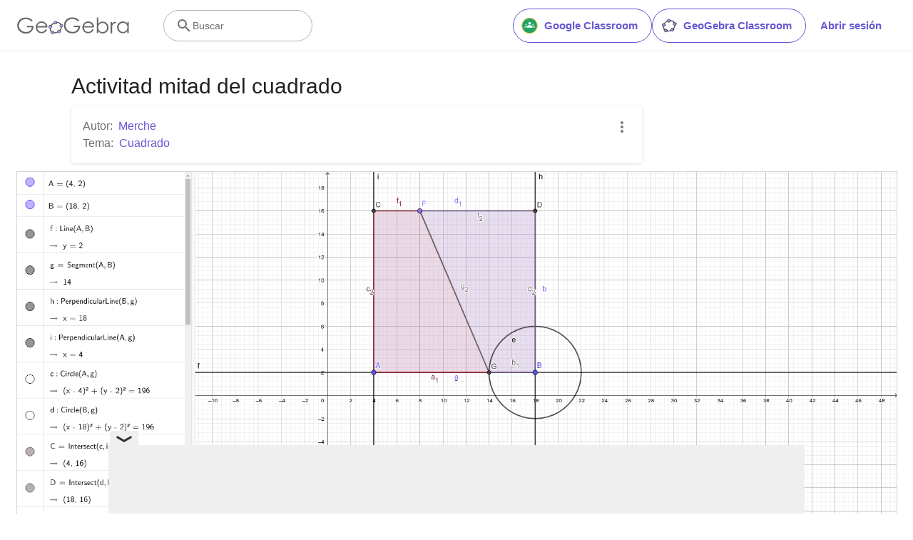

--- FILE ---
content_type: text/html; charset=utf-8
request_url: https://www.google.com/recaptcha/api2/aframe
body_size: 269
content:
<!DOCTYPE HTML><html><head><meta http-equiv="content-type" content="text/html; charset=UTF-8"></head><body><script nonce="mBbNkOQQkMnexG2VWsKH_A">/** Anti-fraud and anti-abuse applications only. See google.com/recaptcha */ try{var clients={'sodar':'https://pagead2.googlesyndication.com/pagead/sodar?'};window.addEventListener("message",function(a){try{if(a.source===window.parent){var b=JSON.parse(a.data);var c=clients[b['id']];if(c){var d=document.createElement('img');d.src=c+b['params']+'&rc='+(localStorage.getItem("rc::a")?sessionStorage.getItem("rc::b"):"");window.document.body.appendChild(d);sessionStorage.setItem("rc::e",parseInt(sessionStorage.getItem("rc::e")||0)+1);localStorage.setItem("rc::h",'1768638227731');}}}catch(b){}});window.parent.postMessage("_grecaptcha_ready", "*");}catch(b){}</script></body></html>

--- FILE ---
content_type: text/plain
request_url: https://rtb.openx.net/openrtbb/prebidjs
body_size: -84
content:
{"id":"8fc918f0-e51d-4965-b983-2838581ecb98","nbr":0}